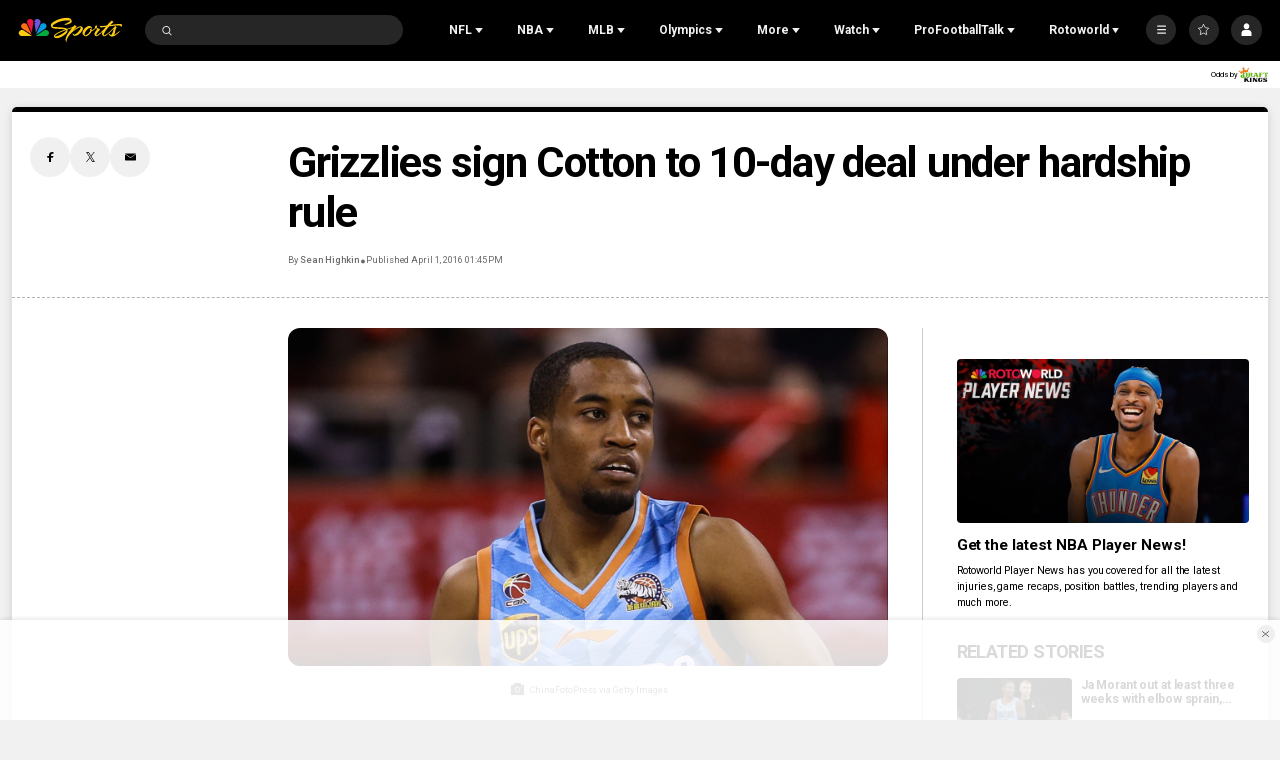

--- FILE ---
content_type: image/svg+xml
request_url: https://nbcsports.brightspotcdn.com/82/4c/fac2104d411ca63854e2828a4bb4/st-louis-cardinals-primary.svg
body_size: 8872
content:
<svg width="100" height="100" viewBox="0 0 100 100" fill="none" xmlns="http://www.w3.org/2000/svg">
<path fill-rule="evenodd" clip-rule="evenodd" d="M32.1053 85C30.8643 85 29.8449 83.9855 29.8449 82.7505V78.2514C29.8449 77.2369 30.5984 76.3548 31.5734 76.2224C31.8394 76.1783 32.1053 76.1783 32.4155 76.1783C33.6565 76.1783 33.7895 75.6931 33.7895 75.2962V69.6944C32.4155 69.121 31.3518 68.5917 30.6427 68.2388L30.6424 68.2387L30.6424 68.2387C30.1993 68.0182 29.8448 67.8418 29.5346 67.6654L29.3687 67.5827C28.1696 66.9852 27.7605 66.7813 26.7424 66.7391C26.2105 66.7391 25.5457 66.7832 24.6593 66.8715H24.4377C23.7285 66.8715 23.0637 66.6068 22.6205 66.1216C22.2659 65.7246 22.0443 65.1953 22.0443 64.666C22.0443 64.1367 22.2216 63.6074 22.6205 63.1664C23.031 62.7306 23.4077 62.3117 23.7506 61.9303L23.7507 61.9302C23.9631 61.694 24.1626 61.4721 24.349 61.2697C24.5763 61.0087 24.7898 60.7683 24.9922 60.5404L24.9922 60.5404C25.303 60.1905 25.5876 59.87 25.856 59.5495L26.4765 58.8437C26.9197 58.3585 27.4959 58.0939 28.1607 58.0939H28.2493C28.6482 58.0939 29.0471 58.2262 29.4017 58.4026C29.7633 58.5989 30.1493 58.8195 30.5777 59.0643C30.7269 59.1496 30.8813 59.2378 31.0416 59.3289C31.8837 59.77 32.8144 60.2111 33.7452 60.6081V53.6389C26.8754 52.1393 22 46.2728 22 39.2596C22 32.2464 26.964 26.1153 33.7452 24.5274V23.2924C33.7452 22.719 33.2576 22.2338 32.6815 22.2338H32.061C30.82 22.2338 29.8006 21.2193 29.8006 19.9842V17.2495C29.8006 16.0145 30.82 15 32.061 15H44.338C45.579 15 46.5984 16.0145 46.5984 17.2495V19.9842C46.5984 21.2193 45.579 22.2338 44.338 22.2338H43.7175C43.1413 22.2338 42.6538 22.719 42.6538 23.2924V24.0863C51.2078 24.1304 59.3186 25.9389 62.4654 26.7328C62.8011 26.833 63.1114 26.908 63.3962 26.9767C63.4874 26.9988 63.5761 27.0202 63.6621 27.0416C64.6815 27.3062 65.2134 27.4386 65.7896 27.4386C66.4101 27.4386 67.2078 27.3062 68.6704 26.9093C68.8921 26.8652 69.158 26.821 69.3796 26.821C70.2217 26.821 70.9752 27.218 71.3741 27.9238C71.7729 28.5854 71.7286 29.3793 71.3297 30.0851C70.266 31.9376 69.4682 33.2609 68.8034 34.3195L68.3159 35.1134C67.917 35.775 67.1635 36.2161 66.4101 36.2161C66.1441 36.2161 65.9225 36.172 65.6566 36.0838C58.3436 33.5255 49.0804 32.5551 42.6538 32.511V45.2583H50.8976V43.9351C49.2133 44.0674 48.2826 44.4203 48.2826 44.4203L48.2383 44.4644L48.1496 44.5085C47.8837 44.5967 47.6621 44.6408 47.4405 44.6408C46.9086 44.6408 46.3768 44.4203 46.0222 44.0674C45.3574 43.3617 45.3574 42.4354 45.3574 41.9943V38.5098C45.446 37.4512 46.2881 36.6572 47.3518 36.6572H62.953C64.0167 36.6572 64.9031 37.4953 64.9474 38.5098L64.9918 41.9502L64.9921 42.0283C64.9945 42.4937 64.999 43.3544 64.3713 43.9792C64.0167 44.3762 63.4848 44.5526 62.953 44.5526C62.6871 44.5526 62.4211 44.5085 62.1552 44.4203L62.1012 44.4066C61.8086 44.3319 60.7222 44.0546 59.4073 43.891V45.2583C69.7785 45.9641 76.1164 52.6686 76.1164 58.7996C76.1164 68.1947 68.0499 74.017 55.1081 74.017C53.5568 74.017 51.917 73.9288 50.3214 73.7524C47.7951 73.4877 45.446 73.0466 42.6981 72.385V75.2079C42.6981 76.046 43.097 76.046 43.9834 76.046H66.1884C66.8976 76.046 69.3353 75.8696 71.5513 73.6641C71.9946 73.2231 72.5707 73.0025 73.1469 73.0025C73.7674 73.0025 74.3879 73.2672 74.7868 73.7083L77.9336 77.1046C78.7757 77.9868 78.7314 79.3541 77.845 80.2363C74.6982 83.368 70.8865 84.9118 66.1441 84.9118H32.1053V85ZM42.6538 63.828C46.953 64.9748 51.1635 65.5482 54.9308 65.5482C62.5984 65.5482 67.5624 63.1223 67.5624 59.329C67.5624 55.5797 62.82 54.1683 59.4073 53.8154V56.6383L60.0721 58.0939C60.338 58.7114 60.2937 59.4172 59.9391 59.9906C59.5846 60.564 58.9197 60.9169 58.2549 60.9169H52.1829C51.5181 60.9169 50.8976 60.564 50.4987 60.0347C50.1441 59.4613 50.0555 58.7555 50.3214 58.138L50.9419 56.6383V53.6831H42.6538V63.828ZM30.3324 38.951C30.3324 36.6133 31.6621 34.4961 33.7452 33.3492V44.8615C31.6621 43.8911 30.3324 41.6857 30.3324 38.951Z" fill="white"/>
<path fill-rule="evenodd" clip-rule="evenodd" d="M76.7813 78.2955L73.6344 74.8992C73.3685 74.6345 72.9253 74.6345 72.6594 74.8992C70.4433 77.1046 67.8727 77.7662 66.1884 77.7662H43.9391C42.4322 77.7662 41.1025 77.6339 41.1025 76.0901V70.4883C44.471 71.4146 47.2632 71.988 50.4543 72.2968C62.953 73.62 74.5209 69.7826 74.5209 58.9319C74.5209 53.1537 67.8283 47.1109 57.989 46.9345C57.9003 46.9345 57.8117 46.8462 57.8117 46.758V42.6118C57.8117 42.5236 57.9003 42.4354 57.989 42.4354C60.471 42.4354 62.5984 43.097 62.5984 43.097C63.3946 43.414 63.3684 42.5922 63.3548 42.1659C63.3533 42.1176 63.3519 42.0744 63.3519 42.0384L63.3076 38.7744C63.3076 38.5539 63.0416 38.4215 62.9087 38.4215H47.3075C47.1302 38.4215 46.9086 38.5539 46.9086 38.8185V42.0825L46.9084 42.1425C46.9063 42.5611 46.9023 43.3512 47.6621 43.1411C47.6621 43.1411 49.3463 42.4354 52.2715 42.4795C52.3602 42.4795 52.4488 42.5677 52.4488 42.6559V46.8021C52.4488 46.8903 52.3602 46.9786 52.2715 46.9786H41.2798C41.1912 46.9786 41.1025 46.8903 41.1025 46.8021V31.1437C41.1025 31.0554 41.1912 30.9672 41.2798 30.9672C47.1302 30.879 57.7674 31.673 66.1884 34.5841C66.4987 34.6723 66.8089 34.5841 66.9862 34.3195C67.2343 33.9028 67.5096 33.4483 67.8214 32.9334C68.4009 31.9766 69.1068 30.811 70.0001 29.2911C70.3103 28.7177 69.8228 28.2766 69.1137 28.453C65.9549 29.2863 65.4104 29.1439 63.2712 28.5843L63.2711 28.5843C62.919 28.4922 62.5238 28.3888 62.0666 28.2766C58.3879 27.3503 49.7895 25.5419 41.2355 25.6742C41.1468 25.6742 41.0139 25.586 41.0139 25.4978V23.2924C41.0139 21.8368 42.2106 20.6459 43.6732 20.6459H44.2937C44.6482 20.6459 44.9585 20.3371 44.9585 19.9842V17.2495C44.9585 16.8966 44.6482 16.5879 44.2937 16.5879H32.1053C31.7507 16.5879 31.4405 16.8966 31.4405 17.2495V19.9842C31.4405 20.3371 31.7507 20.6459 32.1053 20.6459H32.7258C34.1884 20.6459 35.3851 21.8368 35.3851 23.2924V25.6742C35.3851 25.7624 35.2964 25.8506 35.2078 25.8506C28.6482 26.8651 23.5956 32.511 23.5956 39.2596C23.5956 46.0523 28.6482 51.3453 35.1635 52.2716C35.2521 52.2716 35.3407 52.3598 35.3407 52.448V63.034C33.6122 62.3283 31.928 61.5784 30.2881 60.7404C30 60.586 29.7119 60.4206 29.4238 60.2552C29.1357 60.0898 28.8477 59.9244 28.5596 59.77C28.4266 59.6818 28.2936 59.6818 28.1607 59.6818C27.9391 59.6818 27.7618 59.7259 27.6288 59.9023C27.3655 60.2047 27.0744 60.5255 26.7513 60.8815L26.7512 60.8816C26.3674 61.3047 25.9384 61.7775 25.4571 62.3283C25.2313 62.5716 25.0056 62.823 24.7697 63.0856C24.4498 63.4418 24.1112 63.8187 23.7285 64.2249C23.5956 64.3573 23.5512 64.5337 23.5512 64.666C23.5069 65.0189 23.8615 65.3277 24.3934 65.2835C24.9477 65.2284 25.45 65.2077 25.9003 65.1892L25.9005 65.1892C26.1703 65.1781 26.4213 65.1677 26.6537 65.1512C28.0585 65.2229 28.7314 65.5568 30.1237 66.2475C30.4446 66.4068 30.8037 66.5849 31.2189 66.7832C32.1939 67.2684 33.6122 67.8859 35.2521 68.5917V75.9137C35.2521 77.684 33.4237 77.6965 32.2287 77.7046C31.9946 77.7062 31.7847 77.7077 31.6177 77.7221C31.3961 77.7662 31.3075 77.9868 31.3075 78.1632V82.6622C31.3075 83.0151 31.6177 83.3239 31.9723 83.3239H66.1884C70.5319 83.3239 73.9447 81.9124 76.7813 79.1336C77.0029 78.9571 77.0472 78.5602 76.7813 78.2955ZM41.1025 52.4042C41.1025 52.316 41.1912 52.2278 41.2798 52.2278H52.3158C52.4045 52.2278 52.4931 52.316 52.4931 52.4042V56.7269C52.4931 56.9474 52.4488 57.1238 52.3602 57.3444L51.7397 58.8441C51.6067 59.1087 51.8283 59.4616 52.1385 59.4616H58.2106C58.5208 59.4616 58.7424 59.1528 58.6095 58.8441L57.9447 57.3885C57.856 57.168 57.8117 56.9474 57.8117 56.7269V52.4484C57.8117 52.3601 57.9003 52.2278 57.989 52.2719C61.9779 52.316 69.1137 53.8598 69.1137 59.4175C69.1137 66.8277 56.2604 69.4301 41.0582 65.1075C41.0582 65.1075 41.0139 65.1075 41.0139 65.0634V52.4042H41.1025ZM28.7812 38.951C28.7812 43.009 31.2188 46.3171 35.1191 46.9346C35.2521 46.9346 35.3407 46.8464 35.3851 46.7141V31.3203C35.3851 31.188 35.2521 31.0997 35.1191 31.1438C31.4848 32.026 28.7812 35.2018 28.7812 38.951Z" fill="#BE0A14"/>
<path fill-rule="evenodd" clip-rule="evenodd" d="M77.3131 83.412H77.0472C77.0029 83.412 76.9586 83.4561 76.9586 83.4561V84.9116C76.9586 84.9116 76.9586 84.9558 77.0029 84.9558H77.2245C77.2245 84.9558 77.2688 84.9558 77.2688 84.9116V84.0736C77.2688 84.0736 77.3131 84.0295 77.3131 84.0736L77.712 84.647L78.1109 84.0736C78.1109 84.0295 78.1552 84.0295 78.1552 84.0736V84.9116C78.1552 84.9116 78.1552 84.9558 78.1996 84.9558H78.4212C78.4212 84.9558 78.4655 84.9558 78.4655 84.9116V83.4561C78.4655 83.4561 78.4655 83.412 78.4212 83.412H78.1552L78.1109 83.4561L77.7563 84.0295H77.712L77.3574 83.4561C77.3574 83.412 77.3131 83.412 77.3131 83.412ZM75.4516 83.7209H75.8062C75.8283 83.7209 75.8394 83.7319 75.8505 83.7429C75.8616 83.7539 75.8727 83.765 75.8948 83.765V84.9118C75.8948 84.9118 75.8948 84.9559 75.9391 84.9559H76.2051C76.2051 84.9559 76.2494 84.9559 76.2494 84.9118V83.765C76.2494 83.765 76.2494 83.7209 76.2937 83.7209H76.6483C76.6483 83.7209 76.6926 83.7209 76.6926 83.6768V83.4562C76.6926 83.4562 76.6926 83.4121 76.6483 83.4121H75.4516C75.4516 83.4121 75.4073 83.4121 75.4073 83.4562V83.6768C75.4073 83.6768 75.4073 83.7209 75.4516 83.7209Z" fill="white"/>
</svg>


--- FILE ---
content_type: application/javascript; charset=utf-8
request_url: https://widgets.media.sportradar.com/assets/js/chunk.99714.4cec0720.js
body_size: 5181
content:
(self["SRUSWP-sir-buildingblocks"]=self["SRUSWP-sir-buildingblocks"]||[]).push([[99714],{76927:function(e,r,t){"use strict";var a=t(5946);r.__esModule=true;r.createAsyncPropDefinitionFactory=x;r.ensureProvider=C;r.getKey=b;r.getMissingArgs=_;r.getMissingArgsWithGetters=y;r.getterFactory=A;r.http=void 0;var n=a(t(954087));var i=t(145560);var s=a(t(585858));var f=a(t(548922));var o=a(t(233729));var l=a(t(588194));var d=a(t(536264));var u={props:0,vars:1,ctx:2};var c={};function v(e){return function(){return e}}function g(e,r){return function(){return arguments[e][r]}}function p(e,r,t){return function(){var a=arguments[e][r];return a&&a[t]}}function m(e,r,t,a){return function(){var n=arguments[e][r];var i=n&&n[t];return i&&i[a]}}function h(e,r,t,a){var n;for(var i=0,s=r.length;i<s;++i){var f=r[i];var o=void 0;if(Array.isArray(f)){o=h(e,f,!t,a)}else if(e[f]===undefined){var l=f;var d=a&&a[l];o=d&&d.path||l}if(o){n=n||[];n.push(o)}else if(t){return}}if(n){var u=n.join(t?" or ":" and ");if(n.length>1){u="("+u+")"}return u}return n}function y(e,r,t){return h(e,r,false,t)}function _(e){for(var r=arguments.length,t=new Array(r>1?r-1:0),a=1;a<r;a++){t[a-1]=arguments[a]}var n=y(e,t);if(n){return new s.default("missing "+n)}}function A(e){if(typeof e==="function"){return e}var r=String(e);if(c[r]){return c[r]}var t;var a;var n;if(typeof e==="string"){a=e.split(".");var i=a.shift();t=i?u[i]:undefined;if(t===undefined){n=v(e)}else if(a.length===1){n=g(t,a[0])}else if(a.length===2){n=p(t,a[0],a[1])}else if(a.length===3){n=m(t,a[0],a[1],a[2])}else{throw new Error("Invalid async property path. path must be maximum 3 levels deep (ie. no more than three dots)")}if(t!==undefined){n.path=e}}else{n=v(e)}c[r]=n;return n}function b(e,r,t,a){var n="",i=0;var s=e.length;var f=a.poller;if(a.cctxOverrides){n+=f.toStringConverter.convert(a.cctxOverrides)}if(s){var o;for(;i<s;i++){o=e[i](r,t,a);n+=(i?"-":"")+f.toStringConverter.convert(o)}return n}else{n+="withoutparams"}return n}var P=r.http=f.default;function C(e,r,t){e.ensureProvider(r,t)}var w=1;function x(e,r,t){var a=arguments.length>3&&arguments[3]!==undefined?arguments[3]:false;var f=arguments.length>4&&arguments[4]!==undefined?arguments[4]:false;var u=arguments.length>5&&arguments[5]!==undefined?arguments[5]:false;if(!e||!e.name||!(e.config||e.impl)){throw new Error("Provider obj must contain property 'name' and one of 'feeds' or 'impl'")}var c=[];var v=[];var g=e.name;var p=t&&t.length||0;if(t){for(var m=0;m<p;m++){var h=t[m];var _=void 0;var P=void 0;if(typeof h==="string"){_="props."+h;P=h}else if(h.length===2){P=h[0];_=h[1]}else{throw new Error("Invalid argument mapping in createAsyncPropDefinitionFactory")}c[m]=_;v[m]=P}}var x=f===true?v:f||undefined;var F=g+"-"+r+"-"+w++;return function(t,f){var m;var h=a;if((0,d.default)(t)){m=f;h=t}else{m=t}var _=[];var P={};var w=v;for(var D=0;D<p;D++){var T=c[D];var U=m&&m[v[D]];if(U!==undefined){T=U}P[v[D]]=_[D]=A(T)}if(m&&m.disableAsyncProp){var k;w=(0,n.default)(k=[]).call(k,v,["disableAsyncProp"]);P.disableAsyncProp=_[_.length]=A(m.disableAsyncProp)}return new i.AsyncPropDefinition({id:F,key:function e(r,t,a){return b(_,r,t,a)},subscribe:function t(a,n,i,f,d,c){var v=f.poller;C(v,f.cctx,e);var p=false;var m=null;var A={};for(var b=0;b<w.length;b++){var F=_[b](n,i,f);if(F!==undefined){A[w[b]]=F}else if(x){p=true}}if((0,l.default)(A,"disableAsyncProp")){if(A.disableAsyncProp){return a(new o.default("disabled"))}delete A.disableAsyncProp}if(p&&x){m=y(A,x,P);if(m){a(new s.default("Missing "+m));return}}var D=d||!h;var T=v[D?"request":"subscribe"]({providerName:g,feed:r,callback:a,args:A,staleResponse:u,reactContext:f,dbgInfo:c});return function(){v.abort(T)}}})}}},214771:function(e,r,t){"use strict";var a=t(13959);var n=t(96158);var i=t(721261);var s=t(205234);var f=t(984360);var o=t(185777);var l=t(160904);var d=t(536368);var u=t(5946);r.__esModule=true;r.getGenericFeedAsyncPropDef=r.getEventlistAsyncPropDef=r["default"]=void 0;r.getPVROverrides=b;r.getRecordingsAsyncPropDef=void 0;var c=u(t(770533));var v=u(t(34875));var g=u(t(152585));var p=u(t(462566));var m=u(t(737521));var h=t(76927);var y=t(328098);function _(e,r){var t=a(e);if(n){var f=n(e);r&&(f=i(f).call(f,function(r){return s(e,r).enumerable})),t.push.apply(t,f)}return t}function A(e){for(var r=1;r<arguments.length;r++){var t,a;var n=null!=arguments[r]?arguments[r]:{};r%2?f(t=_(Object(n),!0)).call(t,function(r){(0,c.default)(e,r,n[r])}):o?l(e,o(n)):f(a=_(Object(n))).call(a,function(r){d(e,r,s(n,r))})}return e}function b(e,r){if(!e.pvrEnabled){return undefined}var t=P(e);var a=e.pvrRecordingId,n=e.pvrTargetTimestamp,i=e.pvrOffset,s=e.pvrFixedTimestamp;var f=[];if(a&&!t){f.push(["recordingId",a])}if(!n){}else if(s){f.push(["targetTimestamp",n])}else if(Math.abs(Date.now()-i*1e3-n*1e3)<3e3){f.push(["timestamp",n])}else if(i){f.push(["offset",i])}var o=(0,g.default)(f).call(f,function(e){var r=(0,v.default)(e,2),t=r[0],a=r[1];return t+"="+encodeURIComponent(a)}).join("&");if(o){if(t){o="&"+o}else{o="?"+o}}var l;if(r==="fn"){l=x.config.defaults.fnUrl;if(t){l=x.config.defaults.fnCompatUrl}}else{throw new Error("PVR type not yet implemented")}return{query:o,url:l}}function P(e){var r;return(0,p.default)(r=e.fishnetPvrUrl).call(r,"/pvr/feeds")}function C(e,r,t,a){var n;var i;if(P(e.getCctx())){n=e._config.fnCompatUrl;var s=(a.feed||"").split("/");var f=s.length>1?s.shift():"gismo";i={feedType:f,feed:s.join("/"),params:a.params||"",query:a.targetTimestamp?"&targetTimestamp="+a.targetTimestamp:""}}e.http({url:n,args:A({params:t},i),success:function e(t){var n=t.data;if(!i){if(n.error){r.fail(n.error.message,n.meta.maxAge*1e3)}else{r.send(n.data,n.meta.maxAge*1e3)}}else{var s=n.doc[0];var f=s.data;delete s.data;s.queryUrl=n.queryUrl;(0,y.updateSharedTimestampOffset)(s);if(f._doc==="exception"){r.fail(f.name+": "+f.message)}else{if(a.feed==="pvr_matches"){var o;f=(0,m.default)(o=(0,g.default)(f).call(f,w)).call(o)}else if(a.feed==="pvr_timelinedelta"){var l;f.recording=w(f.match);f.events=(0,g.default)(l=f.events).call(l,function(e,r){if(e.event){return A(A({},e),{},{ts:e.ts*1e3})}else{return A(A({},e),{},{event:{_id:r,type:e.types}})}})}r.send(f,s._maxage*1e3,s)}}}})}function w(e){return{sourceId:e._id,sourceStatus:"",sportId:e._sid,recordingStatus:"",keep:false,name:e.name,comment:e.comment,startTime:e.starts_at*1e3,recordingId:e._id,sourceStatusId:"",type:"match"}}var x={name:"fishnetpvr",config:{defaults:{url:"{fishnetPvrUrl}/rar/{params}",fnUrl:"{fishnetPvrUrl}/fn/{fishnetClientAlias}/en/Europe:Berlin/{feedType}/{feed}/{params}{query}",fnCompatUrl:"{fishnetPvrUrl}/{fishnetClientAlias}/en/Europe:Berlin/{feedType}/{feed}/{params}{query}"}},impl:{recordings:function e(r,t){C(r,t,"recordings",{feed:"pvr_matches"})},eventlist:function e(r,t){if(!r.args.recordingId){return t.fail("Recording Id not set!")}C(r,t,"events/"+r.args.recordingId,{feed:"pvr_timelinedelta",params:r.args.recordingId})},generic:function e(r,t){throw new Error("No implemented")}}};var F=r["default"]=x;var D=r.getRecordingsAsyncPropDef=(0,h.createAsyncPropDefinitionFactory)(x,"recordings");var T=r.getEventlistAsyncPropDef=(0,h.createAsyncPropDefinitionFactory)(x,"eventlist",["recordingId"]);var U=r.getGenericFeedAsyncPropDef=(0,h.createAsyncPropDefinitionFactory)(x,"generic",["offset","targetUts","feed","params"],false,[["offset","targetUts"],"feed"])},247019:function(e,r,t){"use strict";var a=t(261938);var n=t(444581).includes;var i=t(597131);var s=t(666065);var f=i(function(){return!Array(1).includes()});a({target:"Array",proto:true,forced:f},{includes:function e(r){return n(this,r,arguments.length>1?arguments[1]:undefined)}});s("includes")},322737:function(e,r,t){var a=t(563381);var n=t(585213);var i=t(379315);var s=Array.prototype;var f=String.prototype;e.exports=function(e){var r=e.includes;if(e===s||a(s,e)&&r===s.includes)return n;if(typeof e=="string"||e===f||a(f,e)&&r===f.includes){return i}return r}},379315:function(e,r,t){t(533991);var a=t(415296);e.exports=a("String").includes},462566:function(e,r,t){var a=t(322737);e.exports=a},533991:function(e,r,t){"use strict";var a=t(261938);var n=t(349036);var i=t(615923);var s=t(798890);var f=t(37803);var o=t(757288);var l=n("".indexOf);a({target:"String",proto:true,forced:!o("includes")},{includes:function e(r){return!!~l(f(s(this)),f(i(r)),arguments.length>1?arguments[1]:undefined)}})},536264:function(e,r){"use strict";r.__esModule=true;r["default"]=t;function t(e){return typeof e==="boolean"}},585213:function(e,r,t){t(247019);var a=t(415296);e.exports=a("Array").includes},899714:function(e,r,t){"use strict";var a=t(13959);var n=t(96158);var i=t(721261);var s=t(205234);var f=t(984360);var o=t(185777);var l=t(160904);var d=t(536368);var u=t(5946);r.__esModule=true;r.createRequestObject=J;r.getFishnetParamlessFeedAsyncPropDef=r.getFishnetFeedAsyncPropDef=r["default"]=void 0;r.getFishnetTokenQueryString=Q;r.getProbabilityFeedAsyncPropDef=void 0;r.handleXhrSuccess=K;var c=u(t(448447));var v=u(t(770533));var g=u(t(984360));var p=u(t(13959));var m=u(t(161393));var h=u(t(536368));var y=u(t(541288));var _=u(t(185777));var A=u(t(605926));var b=t(76927);var P=u(t(233729));var C=u(t(585858));var w=t(908596);var x=t(488407);var F=u(t(248226));var D=t(343895);var T=t(214771);var U=t(472548);var k=t(328098);var z=t(755696);var S=["useProbabilityClient"];function I(e,r){var t=a(e);if(n){var f=n(e);r&&(f=i(f).call(f,function(r){return s(e,r).enumerable})),t.push.apply(t,f)}return t}function q(e){for(var r=1;r<arguments.length;r++){var t,a;var n=null!=arguments[r]?arguments[r]:{};r%2?f(t=I(Object(n),!0)).call(t,function(r){(0,v.default)(e,r,n[r])}):o?l(e,o(n)):f(a=I(Object(n))).call(a,function(r){d(e,r,s(n,r))})}return e}var E="common";var O="en";var M="Etc:UTC";var R="feed-forwarded-from-original-server";var j={event_get:1,odds_ukformat:1,rss_news:1,stats_tournament_wcfinals:1,get_events:1};var V=function(){var e=E;var r=O;var t=M;return{ads_get:{fishnetClientAlias:e,timezone:t},client_subpackages:{timezone:t,language:r},match_situation:{fishnetClientAlias:e,language:r,timezone:t},rss_news:{timezone:t,language:r},stats_match_situation:{fishnetClientAlias:e,language:r,timezone:t},stats_team_fifadata:{fishnetClientAlias:e,timezone:t},stats_tournament_wcfinals:{timezone:t},twitter_match:{fishnetClientAlias:e,timezone:t,language:r},twitter_search:{fishnetClientAlias:e,timezone:t,language:r},get_event:{fishnetClientAlias:e,timezone:t,language:r},get_events:{fishnetClientAlias:e,timezone:t,language:r},get_scorecard:{fishnetClientAlias:e,timezone:t,language:r}}}();var W={bet_get:1,match_bookmakerodds:1,match_bookmaker_liveodds:1,match_bookmaker_prematchodds:1,season_bookmakerodds:1,tournament_bookmakerodds:1,match_odds:1,stats_season_odds:1,sport_matches_odds:1};var G={match_timeline:1,match_pbp:1,"graph/match_pbp":1,"graph/match_pbp_delta":1};function H(e,r,t,a){var n=(t._maxage||10)*1e3;if(G[e.args.feed]&&a&&a.date){var i=new Date(a.date).getTime();var s=t._dob*1e3;var f=i-s;n=n-f;if(n<3e3){n=3e3}}r.validityMillis=n}var N=null&&["name","abbr"];var B,L;if(false){}function K(e,r,t,a){var n=t.data;var i=t.headers;var s=n.doc[0];var f=s.data;delete s.data;s.queryUrl=n.queryUrl;s.headers=i;var o=a.actualUrl;(0,k.updateSharedTimestampOffset)(s);if(i&&i["feed-forwarded-from-original-server"]&&i["feed-forwarded-from-original-server"]==="true"){(0,w.warn)("Feed "+o+" is not recorded on PVR - use with caution")}H(e,r,s,i);if(f._doc==="exception"){if(f.name==="InvalidArgument"){r.fail(new C.default(o+": "+f.message))}else if(f.name==="Unauthorized"){r.fail(new F.default("Unauthorized feed "+o+": "+f.message,"trans_error_license_feed","feed"))}else{r.fail(new P.default("Exception on "+o+". "+f.name+": "+f.message))}}else{var l=s._deprecated;if(l){var d=l.expires;(0,w.error)("Deprecated feed '"+s.queryUrl+"!"+(d?" Will expire on "+d:""))}if(f&&f.length===0){r.fail(new P.default("Empty response for feed "+o))}else{var u=e.args.feed;if(false){var c}r.send(f,null,s)}}}function Q(e,r){var t=r&&r.fishnetFeedsUrl;var a=e&&e.token;var n=e&&t&&/(^|\/\/)((lmt|uswidgets)\.fn)|((sh|lt|ws)-fn)/.test(t);return n?"?T="+a:""}var X="{fishnetFeedsUrl}/{fishnetClientAlias}/{language}/{timezone}/{feedType}/{feed}/{params}";function J(e,r,t,a){var n=e.getCctx();var i=(0,T.getPVROverrides)(e.getCctx(),"fn");var s=Q(i?undefined:a,n);var f=""+X+s;if(e.args.useMockData){f="{staticMockFeedUrl}/{fishnetClientAlias}/{language}/{timezone}/{feedType}/{feed}/{params}"}else if(i){f=i.url}return{args:i?q(q({},t),{},{query:i.query}):t,url:f,extractHeaders:i?["date",R]:undefined,success:function t(a,n){K(e,r,a,n)}}}var Y={name:"fishnet",config:{feeds:{generic:{url:X,extractHeaders:["date"]},fishnetExtendedTime:{url:X,extractHeaders:["date"],networkTimeout:25e3,requestTimeout:2e4}}},impl:{generic:function e(r,t){var a=r.getCctx();var n=(r.args.feed||"").split("/");var i=n.length>1?n.shift():"gismo";var s=n.join("/");if(!s){return t.fail(new C.default('Missing argument "feed"'))}var f=V[s]&&q({},V[s]);if(!f){f={};if(!U.nonTzAgnosticFeeds[s]){f.timezone=M}}if(!r.args.params){if(!j[s]){return t.fail(new C.default('Missing argument "params" for feed '+s))}else{f.params=""}}f.feed=s;f.feedType=i;var o=a.fishnetClientAlias,l=a.fishnetOddsClientAlias,d=a.fishnetProbabilityClientAlias,u=a.language,v=a.forceFishnetClientAlias;var g=r.args.fishnetClientAlias||v&&o||"common";if(W[s]){if(r.args.useProbabilityClient){var p=d;if(p==="common"){if(l){p=l}else{p=g}}if(p&&p===l){var m=r.args,h=m.useProbabilityClient,y=(0,c.default)(m,S);return r.request("fishnet","generic",function(e,r,a){if(e)t.fail(e);t.setCompositeValidity(a);t.send(r,undefined,a.metaData)},y)}g=p}else{if(a.disableOdds){g=null}else{g=l}}if(!g){return t.fail("No odds alias")}}else if(i==="cricket"){g="common"}f.fishnetClientAlias=g;if(x.derivedLocales[u]){f.language=x.derivedLocales[u]}if(U.sportMatchesFeeds[s]){f.timezone=(0,U.getFixedTimezone)(+(0,D.renderDateTimeCctx)(a,new Date,"o")/60)}(0,z.ensureFishnetToken)().then(function(e){var a=J(r,t,f,e);r.http(a)}).catch(function(e){t.fail(e)})},fishnetExtendedTime:function e(r,t){this.generic(r,t)}}};var Z=r["default"]=Y;var $=r.getFishnetFeedAsyncPropDef=(0,b.createAsyncPropDefinitionFactory)(Y,"generic",[["feed",undefined],["params",undefined],["fishnetClientAlias",undefined]],false,["feed","params"]);var ee=r.getFishnetParamlessFeedAsyncPropDef=(0,b.createAsyncPropDefinitionFactory)(Y,"generic",[["feed",undefined],["params",undefined],["fishnetClientAlias",undefined]],false,["feed"]);var re=r.getProbabilityFeedAsyncPropDef=(0,b.createAsyncPropDefinitionFactory)(Y,"generic",[["useProbabilityClient",function(){return true}],["feed",""],["params",""],["fishnetClientAlias",undefined]],false,["feed"])}}]);